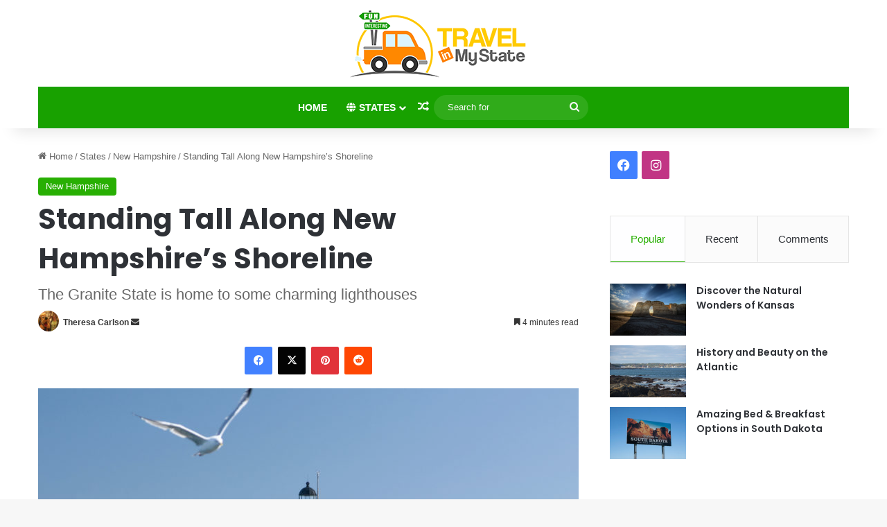

--- FILE ---
content_type: text/html; charset=utf-8
request_url: https://www.google.com/recaptcha/api2/aframe
body_size: 268
content:
<!DOCTYPE HTML><html><head><meta http-equiv="content-type" content="text/html; charset=UTF-8"></head><body><script nonce="AaB0kOxh9aRW1OY5SQyMnQ">/** Anti-fraud and anti-abuse applications only. See google.com/recaptcha */ try{var clients={'sodar':'https://pagead2.googlesyndication.com/pagead/sodar?'};window.addEventListener("message",function(a){try{if(a.source===window.parent){var b=JSON.parse(a.data);var c=clients[b['id']];if(c){var d=document.createElement('img');d.src=c+b['params']+'&rc='+(localStorage.getItem("rc::a")?sessionStorage.getItem("rc::b"):"");window.document.body.appendChild(d);sessionStorage.setItem("rc::e",parseInt(sessionStorage.getItem("rc::e")||0)+1);localStorage.setItem("rc::h",'1768842092900');}}}catch(b){}});window.parent.postMessage("_grecaptcha_ready", "*");}catch(b){}</script></body></html>